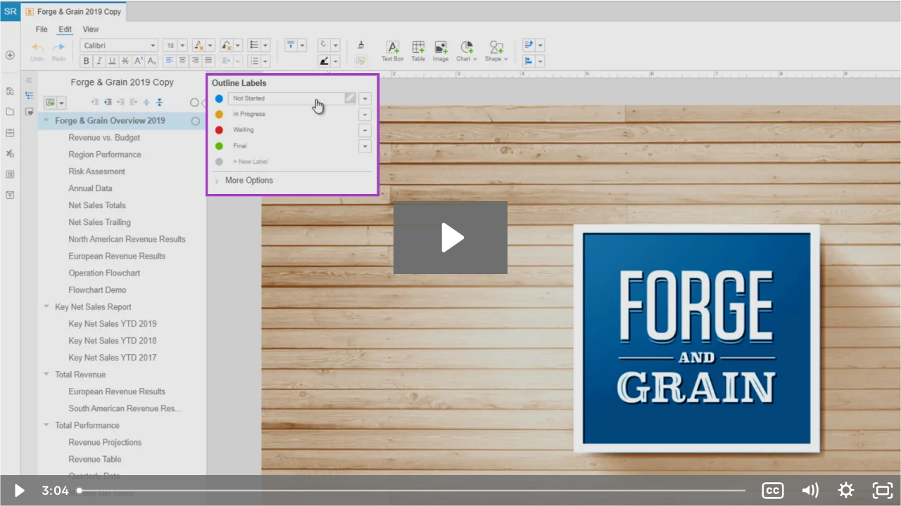

--- FILE ---
content_type: text/html; charset=utf-8
request_url: https://fast.wistia.com/embed/iframe/d0b8ef86l7?videoFoam=true&
body_size: 3549
content:
<!DOCTYPE html>
<html>
<head>
<meta content='width=device-width, user-scalable=no' name='viewport'>
<meta content='noindex' name='robots'>
<meta content='noindex,indexifembedded' name='googlebot'>
<title>Outline labels (Pres) - December 5, 2019</title>
<link rel="alternate" type="application/json+oembed" href="https://fast.wistia.com/oembed.json?url=https%3A%2F%2Ffast.wistia.com%2Fembed%2Fiframe%2Fd0b8ef86l7" title="Outline labels (Pres) - December 5, 2019" />
<meta name="twitter:card" content="player" />
<meta name="twitter:site" content="@wistia" />
<meta name="twitter:title" content="Outline labels (Pres) - December 5, 2019" />
<meta name="twitter:url" content="https://fast.wistia.net/embed/iframe/d0b8ef86l7?twitter=true" />
<meta name="twitter:description" content="3 min 04 sec video" />
<meta name="twitter:image" content="https://embed-ssl.wistia.com/deliveries/e9b99397ee3b63540fcf0716119fafa2/file." />
<meta name="twitter:player" content="https://fast.wistia.net/embed/iframe/d0b8ef86l7?twitter=true" />
<meta name="twitter:player:width" content="435" />
<meta name="twitter:player:height" content="245" />

<script>
  window._inWistiaIframe = true;
</script>
<style>
  html, body {margin:0;padding:0;overflow:hidden;height:100%;}
  object {border:0;}
  #wistia_video,.wistia_embed {height:100%;width:100%;}
</style>
</head>
<body>
<script>
  function addWindowListener (type, callback) {
    if (window.addEventListener) {
      window.addEventListener(type, callback, false);
    } else if (window.attachEvent) {
      window.attachEvent('on' + type, callback);
    }
  }
  
  window.wistiaPostMessageQueue = [];
  addWindowListener('message', function (event) {
    if (!window._wistiaHasInitialized) {
      wistiaPostMessageQueue.push(event);
    }
  });
</script>
<link as='script' crossorigin='anonymous' href='//fast.wistia.com/assets/external/insideIframe.js' rel='modulepreload'>
<script async src='//fast.wistia.com/assets/external/E-v1.js'></script>
<div class='wistia_embed' id='wistia_video'></div>
<script>
  const swatchPreference =  true;
  if (swatchPreference) {
    document.getElementById('wistia_video').innerHTML = '<div class="wistia_swatch" style="height:100%;left:0;opacity:0;overflow:hidden;position:absolute;top:0;transition:opacity 200ms;width:100%;"><img src="https://fast.wistia.com/embed/medias/d0b8ef86l7/swatch" style="filter:blur(5px);height:100%;object-fit:contain;width:100%;" alt="" aria-hidden="true" onload="this.parentNode.style.opacity=1;" /></div>';
  }
</script>
<script>
  window._wq = window._wq || [];
  window._wq.push(function (W) {
    W.iframeInit({"accountId":49291,"accountKey":"wistia-production_49291","analyticsHost":"https://distillery.wistia.net","formsHost":"https://app.wistia.com","formEventsApi":"/form-stream/1.0.0","aspectRatio":1.7777777777777777,"assets":[{"is_enhanced":false,"type":"original","slug":"original","display_name":"Original File","details":{},"width":1920,"height":1080,"size":75568742,"bitrate":3207,"public":true,"status":2,"progress":1.0,"url":"https://embed-ssl.wistia.com/deliveries/66d48980907597d1de447cc692e34918.bin","created_at":1575584550},{"is_enhanced":false,"type":"iphone_video","slug":"mp4_h264_243k","display_name":"360p","details":{},"container":"mp4","codec":"h264","width":640,"height":360,"ext":"mp4","size":5726358,"bitrate":243,"public":true,"status":2,"progress":1.0,"metadata":{"max_bitrate":66918,"early_max_bitrate":51422,"average_bitrate":31106},"url":"https://embed-ssl.wistia.com/deliveries/df09794a2013c7e6a94edfd6eb44e9aad400afac.bin","created_at":1575584550,"segment_duration":3,"opt_vbitrate":1200},{"is_enhanced":false,"type":"mp4_video","slug":"mp4_h264_185k","display_name":"224p","details":{},"container":"mp4","codec":"h264","width":400,"height":224,"ext":"mp4","size":4368940,"bitrate":185,"public":true,"status":2,"progress":1.0,"metadata":{"max_bitrate":37289,"early_max_bitrate":31082,"average_bitrate":23732},"url":"https://embed-ssl.wistia.com/deliveries/cfdeb7cf60feb3194b7a848543897048d10589df.bin","created_at":1575584550,"segment_duration":3,"opt_vbitrate":300},{"is_enhanced":false,"type":"md_mp4_video","slug":"mp4_h264_335k","display_name":"540p","details":{},"container":"mp4","codec":"h264","width":960,"height":540,"ext":"mp4","size":7910504,"bitrate":335,"public":true,"status":2,"progress":1.0,"metadata":{"max_bitrate":106095,"early_max_bitrate":78054,"average_bitrate":42971},"url":"https://embed-ssl.wistia.com/deliveries/7b50d4e1f769196bbf431bcb697704712a5772f3.bin","created_at":1575584550,"segment_duration":3,"opt_vbitrate":1800},{"is_enhanced":false,"type":"hd_mp4_video","slug":"mp4_h264_438k","display_name":"720p","details":{},"container":"mp4","codec":"h264","width":1280,"height":720,"ext":"mp4","size":10338681,"bitrate":438,"public":true,"status":2,"progress":1.0,"metadata":{"max_bitrate":135488,"early_max_bitrate":106613,"average_bitrate":56161},"url":"https://embed-ssl.wistia.com/deliveries/7a008166cb15940c4dcc0a2b03bcbbb828e98dde.bin","created_at":1575584550,"segment_duration":3,"opt_vbitrate":3750},{"is_enhanced":false,"type":"hd_mp4_video","slug":"mp4_h264_679k","display_name":"1080p","details":{},"container":"mp4","codec":"h264","width":1920,"height":1080,"ext":"mp4","size":16005230,"bitrate":679,"public":true,"status":2,"progress":1.0,"metadata":{"max_bitrate":247499,"average_bitrate":86943,"early_max_bitrate":188825},"url":"https://embed-ssl.wistia.com/deliveries/d0b01dc607766560dada83d2594e77300d56a1df.bin","created_at":1575584550,"segment_duration":3,"opt_vbitrate":5625},{"is_enhanced":false,"type":"storyboard","slug":"storyboard_2000x2260","display_name":"Storyboard","details":{},"width":2000,"height":2260,"ext":"jpg","size":797666,"bitrate":0,"public":true,"status":2,"progress":1.0,"metadata":{"frame_width":200,"frame_height":113,"frame_count":200,"aspect_ratio":1.7777777777777777},"url":"https://embed-ssl.wistia.com/deliveries/4e896847e4d506f7cc8f567d83b808c05b92f025.bin","created_at":1575584550},{"is_enhanced":false,"type":"still_image","slug":"still_image_1920x1080","display_name":"Thumbnail Image","details":{},"width":1920,"height":1080,"size":782798,"bitrate":0,"public":true,"status":2,"progress":1.0,"url":"https://embed-ssl.wistia.com/deliveries/e9b99397ee3b63540fcf0716119fafa2.bin","created_at":1575584758}],"branding":false,"createdAt":1575584550,"distilleryUrl":"https://distillery.wistia.com/x","duration":184.0,"enableCustomerLogo":true,"firstEmbedForAccount":false,"firstShareForAccount":false,"availableTranscripts":[{"bcp47LanguageTag":"en","familyName":"English","familyNativeName":"English","hasCaptions":true,"hasVideoStream":false,"name":"English","nativeName":"English","wistiaLanguageCode":"eng","language":"eng","ietf_language_tag":"eng","alpha3_terminologic":"eng","alpha3_bibliographic":"eng","iso639_2_language_code":"en","english_name":"English","native_name":"English","right_to_left":false,"alpha3Bibliographic":"eng","alpha3Terminologic":"eng","ietfLanguageTag":"eng","iso6392LanguageCode":"en","genericName":"English","genericNativeName":"English"}],"hashedId":"d0b8ef86l7","mediaId":48178641,"mediaKey":"wistia-production_48178641","mediaType":"Video","name":"Outline labels (Pres) - December 5, 2019","preloadPreference":null,"progress":1.0,"protected":false,"projectId":1547406,"seoDescription":"an UX Content Team video","showAbout":true,"status":2,"type":"Video","playableWithoutInstantHls":true,"stats":{"loadCount":10750,"playCount":2048,"uniqueLoadCount":8195,"uniquePlayCount":1906,"averageEngagement":0.581476},"trackingTransmitInterval":20,"liveStreamEventDetails":null,"integrations":{"marketo_v2":true,"google_analytics4":true,"google_analytics":true},"captions":[{"language":"eng","text":"As your document grows, you may find it helpful to label parts of your outline to provide pertinent information at a glance. Document owners must first enable this feature for a given presentation. This can be done by clicking on the gray circle here at the top of the presentation outline. Now we'll click on Enable Outline Labels.\n\nOnce labels have been enabled, any user with ED access to that document will be able to add, edit, apply or remove labels. You can view available labels here. Not started, in progress, waiting and final, so these are your default labels. You can edit the names of these labels by hovering and then clicking in the name field.\n\nFor example, I could put ready for work and then I'll use a check mark to accept the change. You can also change the default colors by clicking on the color circle next to the label name and then you have the entire color picker and you could choose another color, let's say we're going to make that one purple. If you want to create a new label, you can click the plus new label here at the bottom of the Manage Labels window, and then you'd simply enter a new name. We could say \"approved\" and then click that and then I'll choose a color.\n\nThat was a little close to the one we had above. let's go, there we go. Now, if there's a label that you don't want, say you want to remove that, then you can go over here to the dropdown arrow and let's click remove. After your labels have been set up, you can apply them to any section of your presentation here in the document outline.\n\nSo if you're working here at the top, this is covering all of the presentations, so here you have more options, you can disable labels or you could clear labels from the outline now that's grayed out because I don't have any yet. But if I go here as soon as you hover over a section, you can see that gray circle let's say that one's ready for work, let's say this one here is in progress and this one is in progress, and let's say this one is already final and this one here is approved. So you just go through and you can add all of the labels that you need. If you want to apply the same label to all sections of the document or remove all of the labels, then you can go back up to that top.\n\nHere, we've got the more options now we've got the clear labels or disable labels. If you're going to clear them, then you're going to have to confirm that you'd like to do that, so let's cancel and then if you want to disable labels, this would not remove the applied labels or delete the labels you've created so any work that you've done with labels will be continued by reactivating the labels. So here I'm just going to disable and then if I wanted to come back in at another time, I would simply click there and again enable outline labels."}],"hls_enabled":true,"embed_options":{"opaqueControls":false,"playerColor":"707070","playerColorGradient":{"on":false,"colors":[["#54bbff",0],["#baffff",1]]},"plugin":{"googleAnalytics4":{"on":true,"measurementId":"G-FCSED18S5P","usePageGA4Config":true},"captions-v1":{"language":"","onByDefault":"false","on":"true","async":"false"}},"volumeControl":"true","fullscreenButton":"true","controlsVisibleOnLoad":"true","bpbTime":"false","vulcan":true,"branding":"false","showCustomerLogo":"false","unalteredStillImageAsset":{"url":"https://embed-ssl.wistia.com/deliveries/e9b99397ee3b63540fcf0716119fafa2.jpg","width":"1920","height":"1080"},"newRoundedIcons":true,"shouldShowCaptionsSettings":true},"embedOptions":{"opaqueControls":false,"playerColor":"707070","playerColorGradient":{"on":false,"colors":[["#54bbff",0],["#baffff",1]]},"plugin":{"googleAnalytics4":{"on":true,"measurementId":"G-FCSED18S5P","usePageGA4Config":true},"captions-v1":{"language":"","onByDefault":"false","on":"true","async":"false"}},"volumeControl":"true","fullscreenButton":"true","controlsVisibleOnLoad":"true","bpbTime":"false","vulcan":true,"branding":"false","showCustomerLogo":"false","unalteredStillImageAsset":{"url":"https://embed-ssl.wistia.com/deliveries/e9b99397ee3b63540fcf0716119fafa2.jpg","width":"1920","height":"1080"},"newRoundedIcons":true,"shouldShowCaptionsSettings":true}}, {});
    window._wistiaHasInitialized = true;
  });
</script>
</body>
</html>
